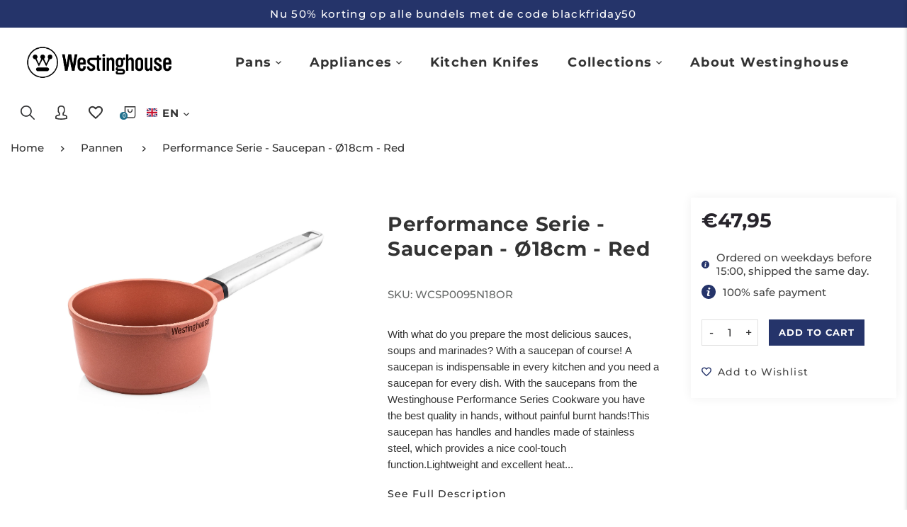

--- FILE ---
content_type: text/javascript
request_url: https://westinghousehomeware.eu/cdn/shop/t/9/assets/instantpage.min.js?v=72712877271928395091698936734
body_size: -134
content:
let urlToPreload,mouseoverTimer,lastTouchTimestamp;const prefetcher=document.createElement("link"),isSupported=prefetcher.relList&&prefetcher.relList.supports&&prefetcher.relList.supports("prefetch"),isDataSaverEnabled=navigator.connection&&navigator.connection.saveData,allowQueryString="instantAllowQueryString"in document.body.dataset,allowExternalLinks="instantAllowExternalLinks"in document.body.dataset;if(isSupported&&!isDataSaverEnabled){prefetcher.rel="prefetch",document.head.appendChild(prefetcher);const e={capture:!0,passive:!0};document.addEventListener("touchstart",touchstartListener,e),document.addEventListener("mouseover",mouseoverListener,e)}function touchstartListener(e){lastTouchTimestamp=performance.now();const t=e.target.closest("a");isPreloadable(t)&&(t.addEventListener("touchcancel",touchendAndTouchcancelListener,{passive:!0}),t.addEventListener("touchend",touchendAndTouchcancelListener,{passive:!0}),urlToPreload=t.href,preload(t.href))}function touchendAndTouchcancelListener(){urlToPreload=void 0,stopPreloading()}function mouseoverListener(e){if(performance.now()-lastTouchTimestamp<1100)return;const t=e.target.closest("a");isPreloadable(t)&&(t.addEventListener("mouseout",mouseoutListener,{passive:!0}),urlToPreload=t.href,mouseoverTimer=setTimeout(function(){preload(t.href),mouseoverTimer=void 0},65))}function mouseoutListener(e){e.relatedTarget&&e.target.closest("a")==e.relatedTarget.closest("a")||(mouseoverTimer?(clearTimeout(mouseoverTimer),mouseoverTimer=void 0):(urlToPreload=void 0,stopPreloading()))}function isPreloadable(e){if(!e||!e.href)return;if(urlToPreload==e.href)return;const t=new URL(e.href);return!(!(allowExternalLinks||t.origin==location.origin||"instant"in e.dataset)||!["http:","https:"].includes(t.protocol)||"http:"==t.protocol&&"https:"==location.protocol||!(allowQueryString||!t.search||"instant"in e.dataset)||t.hash&&t.pathname+t.search==location.pathname+location.search||"noInstant"in e.dataset)||void 0}function preload(e){prefetcher.href=e}function stopPreloading(){prefetcher.removeAttribute("href")}